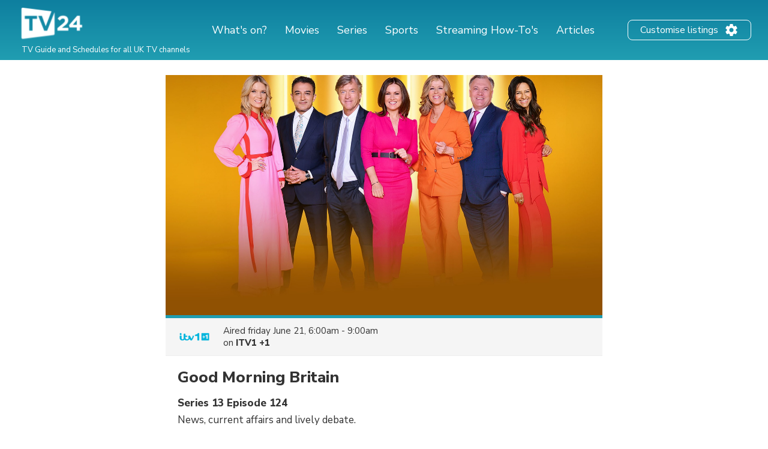

--- FILE ---
content_type: text/html; charset=utf-8
request_url: https://www.google.com/recaptcha/api2/aframe
body_size: 267
content:
<!DOCTYPE HTML><html><head><meta http-equiv="content-type" content="text/html; charset=UTF-8"></head><body><script nonce="U6H1RTHdBNzxgReS5f8rWw">/** Anti-fraud and anti-abuse applications only. See google.com/recaptcha */ try{var clients={'sodar':'https://pagead2.googlesyndication.com/pagead/sodar?'};window.addEventListener("message",function(a){try{if(a.source===window.parent){var b=JSON.parse(a.data);var c=clients[b['id']];if(c){var d=document.createElement('img');d.src=c+b['params']+'&rc='+(localStorage.getItem("rc::a")?sessionStorage.getItem("rc::b"):"");window.document.body.appendChild(d);sessionStorage.setItem("rc::e",parseInt(sessionStorage.getItem("rc::e")||0)+1);localStorage.setItem("rc::h",'1768654479175');}}}catch(b){}});window.parent.postMessage("_grecaptcha_ready", "*");}catch(b){}</script></body></html>

--- FILE ---
content_type: application/javascript; charset=utf-8
request_url: https://fundingchoicesmessages.google.com/f/AGSKWxVP3gvk1TpM7w_eGqEqQ6HOjD2QVyD9jTbqoKRbHttHhZK3AhDStBpYoF9dSigoqFq2dObC07YNQ2Rwm1ICTUOmEhXi8w8cK_N1nU0_bpVIHvOoJ-ZatzfSDP45kZo5HyTT9V3ga3BoM8ZSW33ci0P5dw5-zBN_5RUlAXHMBy_h1OHjglk14GNdaj_5/__ads_targeting.-ads-production..eu/adv//adblock_detector._adsrv?
body_size: -1290
content:
window['fe2c9bc7-eb73-403f-aef0-32e088bbbb96'] = true;